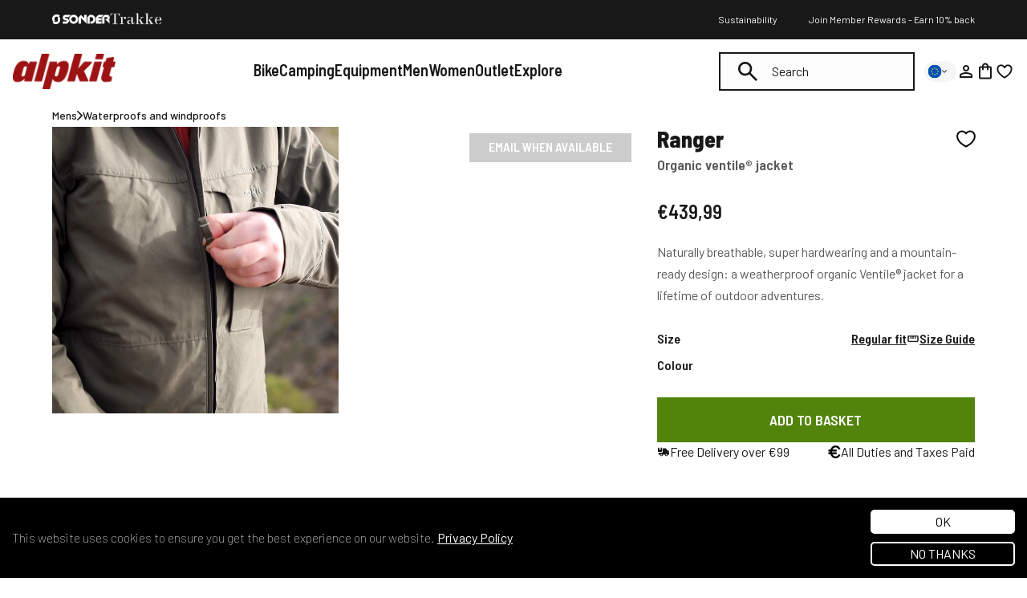

--- FILE ---
content_type: text/javascript; charset=utf-8
request_url: https://eu.alpkit.com/products/ranger-mens-organic-ventile-jacket.js
body_size: 3004
content:
{"id":6739126321283,"title":"Ranger [Mens]","handle":"ranger-mens-organic-ventile-jacket","description":"\u003cp\u003eAfter enduring ferocious snow and rain for 2 days, Edmund Hilary reached the highest point on our planet and became the first person to summit Everest. He was wearing a Ventile® jacket.\u003c\/p\u003e\n\u003cp\u003eThe world has changed in the last 70 years. But the protection of natural \u003cspan data-mce-fragment=\"1\"\u003eVentile® has endured.\u003c\/span\u003e\u003c\/p\u003e\n\u003cp\u003e\u003cspan data-mce-fragment=\"1\"\u003eThe wonder of Ventile®\u003c\/span\u003eis in the fibres and the weave.\u003c\/p\u003e\n\u003cp\u003eThe highest quality organic cotton is woven into an incredibly tight 'Oxford Weave'. A weave so tight wind can't get through. And with such a high surface tension that rain droplets bead naturally on the surface.\u003c\/p\u003e\n\u003cp\u003eRanger is a natural fibre, full-featured alternative to the modern mountain shell.\u003cbr\u003e\u003c\/p\u003e\n\u003cp\u003eIt is weatherproof, breathable, and extremely hard-wearing. Rangers high-tech Ventile® fabric is made in Switzerland using the highest quality (GOTS-certified) organic cotton and treated with a PFC-free DWR. It combines traditional technology with modern design.\u003c\/p\u003e\n\u003cp\u003eDesigned for a lifetime of outdoor adventures, the Ranger is the perfect jacket for mountain days.\u003c\/p\u003e","published_at":"2022-04-22T13:26:25+01:00","created_at":"2022-03-02T11:23:53+00:00","vendor":"Archived","type":"[Clothing] Outerlayer","tags":["Archived","Category_Clothing","Clearance","Decathlon","Outlet Clothing Type_Waterproofs and windproofs","Status_Archived"],"price":43999,"price_min":43999,"price_max":43999,"available":false,"price_varies":false,"compare_at_price":0,"compare_at_price_min":0,"compare_at_price_max":0,"compare_at_price_varies":false,"variants":[{"id":39673619808387,"title":"Small \/ Kelp","option1":"Small","option2":"Kelp","option3":null,"sku":"TCAKRANGERM-SML-KLP21","requires_shipping":true,"taxable":true,"featured_image":{"id":39678002102403,"product_id":6739126321283,"position":1,"created_at":"2023-11-08T11:47:43+00:00","updated_at":"2024-07-03T19:27:20+01:00","alt":" - closed","width":4000,"height":4000,"src":"https:\/\/cdn.shopify.com\/s\/files\/1\/0364\/4945\/2163\/products\/mens-ranger-green-e.jpg?v=1720031240","variant_ids":[39673619677315,39673619742851,39673619808387,39673619873923,39673619939459]},"available":false,"name":"Ranger [Mens] - Small \/ Kelp","public_title":"Small \/ Kelp","options":["Small","Kelp"],"price":43999,"weight":600,"compare_at_price":0,"inventory_management":"shopify","barcode":"5057012131494","featured_media":{"alt":" - closed","id":32313958858883,"position":1,"preview_image":{"aspect_ratio":1.0,"height":4000,"width":4000,"src":"https:\/\/cdn.shopify.com\/s\/files\/1\/0364\/4945\/2163\/products\/mens-ranger-green-e.jpg?v=1720031240"}},"quantity_rule":{"min":1,"max":null,"increment":1},"quantity_price_breaks":[],"requires_selling_plan":false,"selling_plan_allocations":[]},{"id":39673619841155,"title":"Small \/ Outerspace","option1":"Small","option2":"Outerspace","option3":null,"sku":"TCAKRANGERM-SML-OUT21","requires_shipping":true,"taxable":true,"featured_image":{"id":39678002135171,"product_id":6739126321283,"position":5,"created_at":"2023-11-08T11:47:43+00:00","updated_at":"2024-07-03T19:27:20+01:00","alt":" - closed","width":4000,"height":4000,"src":"https:\/\/cdn.shopify.com\/s\/files\/1\/0364\/4945\/2163\/products\/mens-ranger-blue-e.jpg?v=1720031240","variant_ids":[39673619710083,39673619775619,39673619841155,39673619906691,39673619972227]},"available":false,"name":"Ranger [Mens] - Small \/ Outerspace","public_title":"Small \/ Outerspace","options":["Small","Outerspace"],"price":43999,"weight":600,"compare_at_price":0,"inventory_management":"shopify","barcode":"5057012131500","featured_media":{"alt":" - closed","id":32313958891651,"position":6,"preview_image":{"aspect_ratio":1.0,"height":4000,"width":4000,"src":"https:\/\/cdn.shopify.com\/s\/files\/1\/0364\/4945\/2163\/products\/mens-ranger-blue-e.jpg?v=1720031240"}},"quantity_rule":{"min":1,"max":null,"increment":1},"quantity_price_breaks":[],"requires_selling_plan":false,"selling_plan_allocations":[]},{"id":39673619742851,"title":"Medium \/ Kelp","option1":"Medium","option2":"Kelp","option3":null,"sku":"TCAKRANGERM-MED-KLP21","requires_shipping":true,"taxable":true,"featured_image":{"id":39678002102403,"product_id":6739126321283,"position":1,"created_at":"2023-11-08T11:47:43+00:00","updated_at":"2024-07-03T19:27:20+01:00","alt":" - closed","width":4000,"height":4000,"src":"https:\/\/cdn.shopify.com\/s\/files\/1\/0364\/4945\/2163\/products\/mens-ranger-green-e.jpg?v=1720031240","variant_ids":[39673619677315,39673619742851,39673619808387,39673619873923,39673619939459]},"available":false,"name":"Ranger [Mens] - Medium \/ Kelp","public_title":"Medium \/ Kelp","options":["Medium","Kelp"],"price":43999,"weight":600,"compare_at_price":0,"inventory_management":"shopify","barcode":"5057012131470","featured_media":{"alt":" - closed","id":32313958858883,"position":1,"preview_image":{"aspect_ratio":1.0,"height":4000,"width":4000,"src":"https:\/\/cdn.shopify.com\/s\/files\/1\/0364\/4945\/2163\/products\/mens-ranger-green-e.jpg?v=1720031240"}},"quantity_rule":{"min":1,"max":null,"increment":1},"quantity_price_breaks":[],"requires_selling_plan":false,"selling_plan_allocations":[]},{"id":39673619775619,"title":"Medium \/ Outerspace","option1":"Medium","option2":"Outerspace","option3":null,"sku":"TCAKRANGERM-MED-OUT21","requires_shipping":true,"taxable":true,"featured_image":{"id":39678002135171,"product_id":6739126321283,"position":5,"created_at":"2023-11-08T11:47:43+00:00","updated_at":"2024-07-03T19:27:20+01:00","alt":" - closed","width":4000,"height":4000,"src":"https:\/\/cdn.shopify.com\/s\/files\/1\/0364\/4945\/2163\/products\/mens-ranger-blue-e.jpg?v=1720031240","variant_ids":[39673619710083,39673619775619,39673619841155,39673619906691,39673619972227]},"available":false,"name":"Ranger [Mens] - Medium \/ Outerspace","public_title":"Medium \/ Outerspace","options":["Medium","Outerspace"],"price":43999,"weight":600,"compare_at_price":0,"inventory_management":"shopify","barcode":"5057012131487","featured_media":{"alt":" - closed","id":32313958891651,"position":6,"preview_image":{"aspect_ratio":1.0,"height":4000,"width":4000,"src":"https:\/\/cdn.shopify.com\/s\/files\/1\/0364\/4945\/2163\/products\/mens-ranger-blue-e.jpg?v=1720031240"}},"quantity_rule":{"min":1,"max":null,"increment":1},"quantity_price_breaks":[],"requires_selling_plan":false,"selling_plan_allocations":[]},{"id":39673619677315,"title":"Large \/ Kelp","option1":"Large","option2":"Kelp","option3":null,"sku":"TCAKRANGERM-LRG-KLP21","requires_shipping":true,"taxable":true,"featured_image":{"id":39678002102403,"product_id":6739126321283,"position":1,"created_at":"2023-11-08T11:47:43+00:00","updated_at":"2024-07-03T19:27:20+01:00","alt":" - closed","width":4000,"height":4000,"src":"https:\/\/cdn.shopify.com\/s\/files\/1\/0364\/4945\/2163\/products\/mens-ranger-green-e.jpg?v=1720031240","variant_ids":[39673619677315,39673619742851,39673619808387,39673619873923,39673619939459]},"available":false,"name":"Ranger [Mens] - Large \/ Kelp","public_title":"Large \/ Kelp","options":["Large","Kelp"],"price":43999,"weight":600,"compare_at_price":0,"inventory_management":"shopify","barcode":"5057012131456","featured_media":{"alt":" - closed","id":32313958858883,"position":1,"preview_image":{"aspect_ratio":1.0,"height":4000,"width":4000,"src":"https:\/\/cdn.shopify.com\/s\/files\/1\/0364\/4945\/2163\/products\/mens-ranger-green-e.jpg?v=1720031240"}},"quantity_rule":{"min":1,"max":null,"increment":1},"quantity_price_breaks":[],"requires_selling_plan":false,"selling_plan_allocations":[]},{"id":39673619710083,"title":"Large \/ Outerspace","option1":"Large","option2":"Outerspace","option3":null,"sku":"TCAKRANGERM-LRG-OUT21","requires_shipping":true,"taxable":true,"featured_image":{"id":39678002135171,"product_id":6739126321283,"position":5,"created_at":"2023-11-08T11:47:43+00:00","updated_at":"2024-07-03T19:27:20+01:00","alt":" - closed","width":4000,"height":4000,"src":"https:\/\/cdn.shopify.com\/s\/files\/1\/0364\/4945\/2163\/products\/mens-ranger-blue-e.jpg?v=1720031240","variant_ids":[39673619710083,39673619775619,39673619841155,39673619906691,39673619972227]},"available":false,"name":"Ranger [Mens] - Large \/ Outerspace","public_title":"Large \/ Outerspace","options":["Large","Outerspace"],"price":43999,"weight":600,"compare_at_price":0,"inventory_management":"shopify","barcode":"5057012131463","featured_media":{"alt":" - closed","id":32313958891651,"position":6,"preview_image":{"aspect_ratio":1.0,"height":4000,"width":4000,"src":"https:\/\/cdn.shopify.com\/s\/files\/1\/0364\/4945\/2163\/products\/mens-ranger-blue-e.jpg?v=1720031240"}},"quantity_rule":{"min":1,"max":null,"increment":1},"quantity_price_breaks":[],"requires_selling_plan":false,"selling_plan_allocations":[]},{"id":39673619873923,"title":"X-Large \/ Kelp","option1":"X-Large","option2":"Kelp","option3":null,"sku":"TCAKRANGERM-XLG-KLP21","requires_shipping":true,"taxable":true,"featured_image":{"id":39678002102403,"product_id":6739126321283,"position":1,"created_at":"2023-11-08T11:47:43+00:00","updated_at":"2024-07-03T19:27:20+01:00","alt":" - closed","width":4000,"height":4000,"src":"https:\/\/cdn.shopify.com\/s\/files\/1\/0364\/4945\/2163\/products\/mens-ranger-green-e.jpg?v=1720031240","variant_ids":[39673619677315,39673619742851,39673619808387,39673619873923,39673619939459]},"available":false,"name":"Ranger [Mens] - X-Large \/ Kelp","public_title":"X-Large \/ Kelp","options":["X-Large","Kelp"],"price":43999,"weight":600,"compare_at_price":0,"inventory_management":"shopify","barcode":"5057012131517","featured_media":{"alt":" - closed","id":32313958858883,"position":1,"preview_image":{"aspect_ratio":1.0,"height":4000,"width":4000,"src":"https:\/\/cdn.shopify.com\/s\/files\/1\/0364\/4945\/2163\/products\/mens-ranger-green-e.jpg?v=1720031240"}},"quantity_rule":{"min":1,"max":null,"increment":1},"quantity_price_breaks":[],"requires_selling_plan":false,"selling_plan_allocations":[]},{"id":39673619906691,"title":"X-Large \/ Outerspace","option1":"X-Large","option2":"Outerspace","option3":null,"sku":"TCAKRANGERM-XLG-OUT21","requires_shipping":true,"taxable":true,"featured_image":{"id":39678002135171,"product_id":6739126321283,"position":5,"created_at":"2023-11-08T11:47:43+00:00","updated_at":"2024-07-03T19:27:20+01:00","alt":" - closed","width":4000,"height":4000,"src":"https:\/\/cdn.shopify.com\/s\/files\/1\/0364\/4945\/2163\/products\/mens-ranger-blue-e.jpg?v=1720031240","variant_ids":[39673619710083,39673619775619,39673619841155,39673619906691,39673619972227]},"available":false,"name":"Ranger [Mens] - X-Large \/ Outerspace","public_title":"X-Large \/ Outerspace","options":["X-Large","Outerspace"],"price":43999,"weight":600,"compare_at_price":0,"inventory_management":"shopify","barcode":"5057012131524","featured_media":{"alt":" - closed","id":32313958891651,"position":6,"preview_image":{"aspect_ratio":1.0,"height":4000,"width":4000,"src":"https:\/\/cdn.shopify.com\/s\/files\/1\/0364\/4945\/2163\/products\/mens-ranger-blue-e.jpg?v=1720031240"}},"quantity_rule":{"min":1,"max":null,"increment":1},"quantity_price_breaks":[],"requires_selling_plan":false,"selling_plan_allocations":[]},{"id":39673619939459,"title":"XX-Large \/ Kelp","option1":"XX-Large","option2":"Kelp","option3":null,"sku":"TCAKRANGERM-XXL-KLP21","requires_shipping":true,"taxable":true,"featured_image":{"id":39678002102403,"product_id":6739126321283,"position":1,"created_at":"2023-11-08T11:47:43+00:00","updated_at":"2024-07-03T19:27:20+01:00","alt":" - closed","width":4000,"height":4000,"src":"https:\/\/cdn.shopify.com\/s\/files\/1\/0364\/4945\/2163\/products\/mens-ranger-green-e.jpg?v=1720031240","variant_ids":[39673619677315,39673619742851,39673619808387,39673619873923,39673619939459]},"available":false,"name":"Ranger [Mens] - XX-Large \/ Kelp","public_title":"XX-Large \/ Kelp","options":["XX-Large","Kelp"],"price":43999,"weight":600,"compare_at_price":0,"inventory_management":"shopify","barcode":"5057012131531","featured_media":{"alt":" - closed","id":32313958858883,"position":1,"preview_image":{"aspect_ratio":1.0,"height":4000,"width":4000,"src":"https:\/\/cdn.shopify.com\/s\/files\/1\/0364\/4945\/2163\/products\/mens-ranger-green-e.jpg?v=1720031240"}},"quantity_rule":{"min":1,"max":null,"increment":1},"quantity_price_breaks":[],"requires_selling_plan":false,"selling_plan_allocations":[]},{"id":39673619972227,"title":"XX-Large \/ Outerspace","option1":"XX-Large","option2":"Outerspace","option3":null,"sku":"TCAKRANGERM-XXL-OUT21","requires_shipping":true,"taxable":true,"featured_image":{"id":39678002135171,"product_id":6739126321283,"position":5,"created_at":"2023-11-08T11:47:43+00:00","updated_at":"2024-07-03T19:27:20+01:00","alt":" - closed","width":4000,"height":4000,"src":"https:\/\/cdn.shopify.com\/s\/files\/1\/0364\/4945\/2163\/products\/mens-ranger-blue-e.jpg?v=1720031240","variant_ids":[39673619710083,39673619775619,39673619841155,39673619906691,39673619972227]},"available":false,"name":"Ranger [Mens] - XX-Large \/ Outerspace","public_title":"XX-Large \/ Outerspace","options":["XX-Large","Outerspace"],"price":43999,"weight":600,"compare_at_price":0,"inventory_management":"shopify","barcode":"5057012131548","featured_media":{"alt":" - closed","id":32313958891651,"position":6,"preview_image":{"aspect_ratio":1.0,"height":4000,"width":4000,"src":"https:\/\/cdn.shopify.com\/s\/files\/1\/0364\/4945\/2163\/products\/mens-ranger-blue-e.jpg?v=1720031240"}},"quantity_rule":{"min":1,"max":null,"increment":1},"quantity_price_breaks":[],"requires_selling_plan":false,"selling_plan_allocations":[]}],"images":["\/\/cdn.shopify.com\/s\/files\/1\/0364\/4945\/2163\/products\/mens-ranger-green-e.jpg?v=1720031240","\/\/cdn.shopify.com\/s\/files\/1\/0364\/4945\/2163\/products\/RANGER_MENS_KELP_TENERIFE_007963__4000px.jpg?v=1720031240","\/\/cdn.shopify.com\/s\/files\/1\/0364\/4945\/2163\/products\/mens-ranger-2-kelp_024371fc-2def-49dd-9279-22fd3f85f0ef.jpg?v=1720031240","\/\/cdn.shopify.com\/s\/files\/1\/0364\/4945\/2163\/products\/mens-ranger-3-outer-space_7c7eab36-bf81-416a-acad-003ea0961526.jpg?v=1720031240","\/\/cdn.shopify.com\/s\/files\/1\/0364\/4945\/2163\/products\/mens-ranger-blue-e.jpg?v=1720031240","\/\/cdn.shopify.com\/s\/files\/1\/0364\/4945\/2163\/products\/ranger-mens-1_8edcdab7-cede-436a-b933-98ab57b9bbaf.jpg?v=1720031240","\/\/cdn.shopify.com\/s\/files\/1\/0364\/4945\/2163\/products\/ranger-mens-4_1fdabf7e-9de6-49ff-bb4b-174cc46903e0.jpg?v=1720031240","\/\/cdn.shopify.com\/s\/files\/1\/0364\/4945\/2163\/products\/ranger-mens-5_8d4b85bb-4b11-409d-a5e2-f5593732a6ba.jpg?v=1720031240","\/\/cdn.shopify.com\/s\/files\/1\/0364\/4945\/2163\/products\/ranger-mens-9.jpg?v=1720031240","\/\/cdn.shopify.com\/s\/files\/1\/0364\/4945\/2163\/products\/ranger-mens-10.jpg?v=1720031240","\/\/cdn.shopify.com\/s\/files\/1\/0364\/4945\/2163\/products\/ranger-mens-6_93927aeb-2e37-496f-b90d-6699dca0cf82.jpg?v=1720031240","\/\/cdn.shopify.com\/s\/files\/1\/0364\/4945\/2163\/products\/ranger-mens-2_36c4ba90-79d1-4f07-be88-37315c8c9031.jpg?v=1720031240","\/\/cdn.shopify.com\/s\/files\/1\/0364\/4945\/2163\/products\/ranger-mens-3_01c777f1-321b-4656-9844-2d534203000d.jpg?v=1720031240","\/\/cdn.shopify.com\/s\/files\/1\/0364\/4945\/2163\/products\/ranger-mens-7.jpg?v=1720031240","\/\/cdn.shopify.com\/s\/files\/1\/0364\/4945\/2163\/products\/ranger-mens-8_6ee50898-24cf-42aa-97c9-15743b5391a4.jpg?v=1720031240","\/\/cdn.shopify.com\/s\/files\/1\/0364\/4945\/2163\/products\/ranger-mens-11.jpg?v=1720031240","\/\/cdn.shopify.com\/s\/files\/1\/0364\/4945\/2163\/products\/ranger-mens-12.jpg?v=1720031240","\/\/cdn.shopify.com\/s\/files\/1\/0364\/4945\/2163\/products\/ranger-mens-13_c396e112-91e5-4ce0-a1d1-899d62c18636.jpg?v=1720031240","\/\/cdn.shopify.com\/s\/files\/1\/0364\/4945\/2163\/products\/ranger-glyderau-28_adf54638-6a8b-45fd-be95-95340a11024c.jpg?v=1720031240","\/\/cdn.shopify.com\/s\/files\/1\/0364\/4945\/2163\/products\/ranger-glyderau-32_a37d221c-29f8-4ad6-afbe-2cf0154b3507.jpg?v=1720031240","\/\/cdn.shopify.com\/s\/files\/1\/0364\/4945\/2163\/products\/ranger-glyderau-41_538ae9fc-4322-4529-b9f6-db1264d30748.jpg?v=1723930091","\/\/cdn.shopify.com\/s\/files\/1\/0364\/4945\/2163\/products\/ranger-glyderau-57_b53cc112-ac79-4584-a719-d8e3ff3d570c.jpg?v=1723930089","\/\/cdn.shopify.com\/s\/files\/1\/0364\/4945\/2163\/products\/ranger-glyderau-62_cf9df938-b569-4e20-8528-c7042b83aee5.jpg?v=1720031240","\/\/cdn.shopify.com\/s\/files\/1\/0364\/4945\/2163\/products\/ranger-glyderau-68_b1fb212f-573c-4e08-b1fe-ae4bad469f4a.jpg?v=1720031240","\/\/cdn.shopify.com\/s\/files\/1\/0364\/4945\/2163\/products\/ranger-outerspace_46fb7bd9-11e6-476c-ae7d-d42fb23ad681.jpg?v=1720031240","\/\/cdn.shopify.com\/s\/files\/1\/0364\/4945\/2163\/products\/ranger-kelp_454ae0d6-dce2-4775-89b5-685830463fc6.jpg?v=1720031240","\/\/cdn.shopify.com\/s\/files\/1\/0364\/4945\/2163\/products\/RANGER_MENS_KELP_TENERIFE_008174__4000px.jpg?v=1720031240"],"featured_image":"\/\/cdn.shopify.com\/s\/files\/1\/0364\/4945\/2163\/products\/mens-ranger-green-e.jpg?v=1720031240","options":[{"name":"size","position":1,"values":["Small","Medium","Large","X-Large","XX-Large"]},{"name":"colour","position":2,"values":["Kelp","Outerspace"]}],"url":"\/products\/ranger-mens-organic-ventile-jacket","media":[{"alt":" - closed","id":32313958858883,"position":1,"preview_image":{"aspect_ratio":1.0,"height":4000,"width":4000,"src":"https:\/\/cdn.shopify.com\/s\/files\/1\/0364\/4945\/2163\/products\/mens-ranger-green-e.jpg?v=1720031240"},"aspect_ratio":1.0,"height":4000,"media_type":"image","src":"https:\/\/cdn.shopify.com\/s\/files\/1\/0364\/4945\/2163\/products\/mens-ranger-green-e.jpg?v=1720031240","width":4000},{"alt":null,"id":32581680234627,"position":2,"preview_image":{"aspect_ratio":1.0,"height":1080,"width":1080,"src":"https:\/\/cdn.shopify.com\/s\/files\/1\/0364\/4945\/2163\/files\/preview_images\/993e60635cf24a9b8db9a274b2378556.thumbnail.0000000000.jpg?v=1706213623"},"aspect_ratio":1.0,"duration":14870,"media_type":"video","sources":[{"format":"mp4","height":480,"mime_type":"video\/mp4","url":"https:\/\/cdn.shopify.com\/videos\/c\/vp\/993e60635cf24a9b8db9a274b2378556\/993e60635cf24a9b8db9a274b2378556.SD-480p-1.5Mbps-23652452.mp4","width":480},{"format":"mp4","height":1080,"mime_type":"video\/mp4","url":"https:\/\/cdn.shopify.com\/videos\/c\/vp\/993e60635cf24a9b8db9a274b2378556\/993e60635cf24a9b8db9a274b2378556.HD-1080p-7.2Mbps-23652452.mp4","width":1080},{"format":"mp4","height":720,"mime_type":"video\/mp4","url":"https:\/\/cdn.shopify.com\/videos\/c\/vp\/993e60635cf24a9b8db9a274b2378556\/993e60635cf24a9b8db9a274b2378556.HD-720p-4.5Mbps-23652452.mp4","width":720},{"format":"m3u8","height":1080,"mime_type":"application\/x-mpegURL","url":"https:\/\/cdn.shopify.com\/videos\/c\/vp\/993e60635cf24a9b8db9a274b2378556\/993e60635cf24a9b8db9a274b2378556.m3u8","width":1080}]},{"alt":null,"id":32313958793347,"position":3,"preview_image":{"aspect_ratio":1.0,"height":4000,"width":4000,"src":"https:\/\/cdn.shopify.com\/s\/files\/1\/0364\/4945\/2163\/products\/RANGER_MENS_KELP_TENERIFE_007963__4000px.jpg?v=1720031240"},"aspect_ratio":1.0,"height":4000,"media_type":"image","src":"https:\/\/cdn.shopify.com\/s\/files\/1\/0364\/4945\/2163\/products\/RANGER_MENS_KELP_TENERIFE_007963__4000px.jpg?v=1720031240","width":4000},{"alt":"alpkit Ranger mens organic cotton ventile jacket in kelp green","id":32313958760579,"position":4,"preview_image":{"aspect_ratio":1.0,"height":4000,"width":4000,"src":"https:\/\/cdn.shopify.com\/s\/files\/1\/0364\/4945\/2163\/products\/mens-ranger-2-kelp_024371fc-2def-49dd-9279-22fd3f85f0ef.jpg?v=1720031240"},"aspect_ratio":1.0,"height":4000,"media_type":"image","src":"https:\/\/cdn.shopify.com\/s\/files\/1\/0364\/4945\/2163\/products\/mens-ranger-2-kelp_024371fc-2def-49dd-9279-22fd3f85f0ef.jpg?v=1720031240","width":4000},{"alt":"alpkit Ranger mens organic cotton ventile jacket in outer space blue","id":32313958826115,"position":5,"preview_image":{"aspect_ratio":1.0,"height":4000,"width":4000,"src":"https:\/\/cdn.shopify.com\/s\/files\/1\/0364\/4945\/2163\/products\/mens-ranger-3-outer-space_7c7eab36-bf81-416a-acad-003ea0961526.jpg?v=1720031240"},"aspect_ratio":1.0,"height":4000,"media_type":"image","src":"https:\/\/cdn.shopify.com\/s\/files\/1\/0364\/4945\/2163\/products\/mens-ranger-3-outer-space_7c7eab36-bf81-416a-acad-003ea0961526.jpg?v=1720031240","width":4000},{"alt":" - closed","id":32313958891651,"position":6,"preview_image":{"aspect_ratio":1.0,"height":4000,"width":4000,"src":"https:\/\/cdn.shopify.com\/s\/files\/1\/0364\/4945\/2163\/products\/mens-ranger-blue-e.jpg?v=1720031240"},"aspect_ratio":1.0,"height":4000,"media_type":"image","src":"https:\/\/cdn.shopify.com\/s\/files\/1\/0364\/4945\/2163\/products\/mens-ranger-blue-e.jpg?v=1720031240","width":4000},{"alt":"alpkit Ranger mens organic cotton ventile jacket in kelp green front","id":32313958924419,"position":7,"preview_image":{"aspect_ratio":1.0,"height":4000,"width":4000,"src":"https:\/\/cdn.shopify.com\/s\/files\/1\/0364\/4945\/2163\/products\/ranger-mens-1_8edcdab7-cede-436a-b933-98ab57b9bbaf.jpg?v=1720031240"},"aspect_ratio":1.0,"height":4000,"media_type":"image","src":"https:\/\/cdn.shopify.com\/s\/files\/1\/0364\/4945\/2163\/products\/ranger-mens-1_8edcdab7-cede-436a-b933-98ab57b9bbaf.jpg?v=1720031240","width":4000},{"alt":"alpkit Ranger mens organic cotton ventile jacket in kelp green chest pocket","id":32313958957187,"position":8,"preview_image":{"aspect_ratio":1.0,"height":4000,"width":4000,"src":"https:\/\/cdn.shopify.com\/s\/files\/1\/0364\/4945\/2163\/products\/ranger-mens-4_1fdabf7e-9de6-49ff-bb4b-174cc46903e0.jpg?v=1720031240"},"aspect_ratio":1.0,"height":4000,"media_type":"image","src":"https:\/\/cdn.shopify.com\/s\/files\/1\/0364\/4945\/2163\/products\/ranger-mens-4_1fdabf7e-9de6-49ff-bb4b-174cc46903e0.jpg?v=1720031240","width":4000},{"alt":"alpkit Ranger mens organic cotton ventile jacket in kelp green cuff","id":32313958989955,"position":9,"preview_image":{"aspect_ratio":1.0,"height":4000,"width":4000,"src":"https:\/\/cdn.shopify.com\/s\/files\/1\/0364\/4945\/2163\/products\/ranger-mens-5_8d4b85bb-4b11-409d-a5e2-f5593732a6ba.jpg?v=1720031240"},"aspect_ratio":1.0,"height":4000,"media_type":"image","src":"https:\/\/cdn.shopify.com\/s\/files\/1\/0364\/4945\/2163\/products\/ranger-mens-5_8d4b85bb-4b11-409d-a5e2-f5593732a6ba.jpg?v=1720031240","width":4000},{"alt":"alpkit Ranger mens organic cotton ventile jacket in kelp green hood back","id":32313959022723,"position":10,"preview_image":{"aspect_ratio":1.0,"height":4000,"width":4000,"src":"https:\/\/cdn.shopify.com\/s\/files\/1\/0364\/4945\/2163\/products\/ranger-mens-9.jpg?v=1720031240"},"aspect_ratio":1.0,"height":4000,"media_type":"image","src":"https:\/\/cdn.shopify.com\/s\/files\/1\/0364\/4945\/2163\/products\/ranger-mens-9.jpg?v=1720031240","width":4000},{"alt":null,"id":32313959055491,"position":11,"preview_image":{"aspect_ratio":1.0,"height":4000,"width":4000,"src":"https:\/\/cdn.shopify.com\/s\/files\/1\/0364\/4945\/2163\/products\/ranger-mens-10.jpg?v=1720031240"},"aspect_ratio":1.0,"height":4000,"media_type":"image","src":"https:\/\/cdn.shopify.com\/s\/files\/1\/0364\/4945\/2163\/products\/ranger-mens-10.jpg?v=1720031240","width":4000},{"alt":"alpkit Ranger mens organic cotton ventile jacket in kelp green zip","id":32313959088259,"position":12,"preview_image":{"aspect_ratio":1.0,"height":4000,"width":4000,"src":"https:\/\/cdn.shopify.com\/s\/files\/1\/0364\/4945\/2163\/products\/ranger-mens-6_93927aeb-2e37-496f-b90d-6699dca0cf82.jpg?v=1720031240"},"aspect_ratio":1.0,"height":4000,"media_type":"image","src":"https:\/\/cdn.shopify.com\/s\/files\/1\/0364\/4945\/2163\/products\/ranger-mens-6_93927aeb-2e37-496f-b90d-6699dca0cf82.jpg?v=1720031240","width":4000},{"alt":"alpkit Ranger mens organic cotton ventile jacket in kelp green back","id":32313959121027,"position":13,"preview_image":{"aspect_ratio":1.0,"height":4000,"width":4000,"src":"https:\/\/cdn.shopify.com\/s\/files\/1\/0364\/4945\/2163\/products\/ranger-mens-2_36c4ba90-79d1-4f07-be88-37315c8c9031.jpg?v=1720031240"},"aspect_ratio":1.0,"height":4000,"media_type":"image","src":"https:\/\/cdn.shopify.com\/s\/files\/1\/0364\/4945\/2163\/products\/ranger-mens-2_36c4ba90-79d1-4f07-be88-37315c8c9031.jpg?v=1720031240","width":4000},{"alt":"alpkit Ranger mens organic cotton ventile jacket in kelp green pockets - closed","id":32313959153795,"position":14,"preview_image":{"aspect_ratio":1.0,"height":4000,"width":4000,"src":"https:\/\/cdn.shopify.com\/s\/files\/1\/0364\/4945\/2163\/products\/ranger-mens-3_01c777f1-321b-4656-9844-2d534203000d.jpg?v=1720031240"},"aspect_ratio":1.0,"height":4000,"media_type":"image","src":"https:\/\/cdn.shopify.com\/s\/files\/1\/0364\/4945\/2163\/products\/ranger-mens-3_01c777f1-321b-4656-9844-2d534203000d.jpg?v=1720031240","width":4000},{"alt":"alpkit Ranger mens organic cotton ventile jacket in kelp green hem - closed","id":32313959186563,"position":15,"preview_image":{"aspect_ratio":1.0,"height":4000,"width":4000,"src":"https:\/\/cdn.shopify.com\/s\/files\/1\/0364\/4945\/2163\/products\/ranger-mens-7.jpg?v=1720031240"},"aspect_ratio":1.0,"height":4000,"media_type":"image","src":"https:\/\/cdn.shopify.com\/s\/files\/1\/0364\/4945\/2163\/products\/ranger-mens-7.jpg?v=1720031240","width":4000},{"alt":"alpkit Ranger mens organic cotton ventile jacket in kelp green hood front - closed","id":32313959219331,"position":16,"preview_image":{"aspect_ratio":1.0,"height":4000,"width":4000,"src":"https:\/\/cdn.shopify.com\/s\/files\/1\/0364\/4945\/2163\/products\/ranger-mens-8_6ee50898-24cf-42aa-97c9-15743b5391a4.jpg?v=1720031240"},"aspect_ratio":1.0,"height":4000,"media_type":"image","src":"https:\/\/cdn.shopify.com\/s\/files\/1\/0364\/4945\/2163\/products\/ranger-mens-8_6ee50898-24cf-42aa-97c9-15743b5391a4.jpg?v=1720031240","width":4000},{"alt":"- closed","id":32313959252099,"position":17,"preview_image":{"aspect_ratio":1.0,"height":4000,"width":4000,"src":"https:\/\/cdn.shopify.com\/s\/files\/1\/0364\/4945\/2163\/products\/ranger-mens-11.jpg?v=1720031240"},"aspect_ratio":1.0,"height":4000,"media_type":"image","src":"https:\/\/cdn.shopify.com\/s\/files\/1\/0364\/4945\/2163\/products\/ranger-mens-11.jpg?v=1720031240","width":4000},{"alt":"- closed","id":32313959284867,"position":18,"preview_image":{"aspect_ratio":1.0,"height":4000,"width":4000,"src":"https:\/\/cdn.shopify.com\/s\/files\/1\/0364\/4945\/2163\/products\/ranger-mens-12.jpg?v=1720031240"},"aspect_ratio":1.0,"height":4000,"media_type":"image","src":"https:\/\/cdn.shopify.com\/s\/files\/1\/0364\/4945\/2163\/products\/ranger-mens-12.jpg?v=1720031240","width":4000},{"alt":" - closed","id":32313959317635,"position":19,"preview_image":{"aspect_ratio":1.0,"height":4000,"width":4000,"src":"https:\/\/cdn.shopify.com\/s\/files\/1\/0364\/4945\/2163\/products\/ranger-mens-13_c396e112-91e5-4ce0-a1d1-899d62c18636.jpg?v=1720031240"},"aspect_ratio":1.0,"height":4000,"media_type":"image","src":"https:\/\/cdn.shopify.com\/s\/files\/1\/0364\/4945\/2163\/products\/ranger-mens-13_c396e112-91e5-4ce0-a1d1-899d62c18636.jpg?v=1720031240","width":4000},{"alt":"alpkit Ranger mens organic cotton ventile jacket in green - action - closed","id":32313959350403,"position":20,"preview_image":{"aspect_ratio":1.5,"height":2667,"width":4000,"src":"https:\/\/cdn.shopify.com\/s\/files\/1\/0364\/4945\/2163\/products\/ranger-glyderau-28_adf54638-6a8b-45fd-be95-95340a11024c.jpg?v=1720031240"},"aspect_ratio":1.5,"height":2667,"media_type":"image","src":"https:\/\/cdn.shopify.com\/s\/files\/1\/0364\/4945\/2163\/products\/ranger-glyderau-28_adf54638-6a8b-45fd-be95-95340a11024c.jpg?v=1720031240","width":4000},{"alt":"alpkit Ranger mens organic cotton ventile jacket in green - action - closed","id":32313959383171,"position":21,"preview_image":{"aspect_ratio":1.5,"height":2666,"width":4000,"src":"https:\/\/cdn.shopify.com\/s\/files\/1\/0364\/4945\/2163\/products\/ranger-glyderau-32_a37d221c-29f8-4ad6-afbe-2cf0154b3507.jpg?v=1720031240"},"aspect_ratio":1.5,"height":2666,"media_type":"image","src":"https:\/\/cdn.shopify.com\/s\/files\/1\/0364\/4945\/2163\/products\/ranger-glyderau-32_a37d221c-29f8-4ad6-afbe-2cf0154b3507.jpg?v=1720031240","width":4000},{"alt":"alpkit Ranger mens organic cotton ventile jacket in green - action","id":32313959415939,"position":22,"preview_image":{"aspect_ratio":1.511,"height":1495,"width":2259,"src":"https:\/\/cdn.shopify.com\/s\/files\/1\/0364\/4945\/2163\/products\/ranger-glyderau-41_538ae9fc-4322-4529-b9f6-db1264d30748.jpg?v=1723930091"},"aspect_ratio":1.511,"height":1495,"media_type":"image","src":"https:\/\/cdn.shopify.com\/s\/files\/1\/0364\/4945\/2163\/products\/ranger-glyderau-41_538ae9fc-4322-4529-b9f6-db1264d30748.jpg?v=1723930091","width":2259},{"alt":"alpkit Ranger mens organic cotton ventile jacket in green - action","id":32313959448707,"position":23,"preview_image":{"aspect_ratio":1.511,"height":1834,"width":2772,"src":"https:\/\/cdn.shopify.com\/s\/files\/1\/0364\/4945\/2163\/products\/ranger-glyderau-57_b53cc112-ac79-4584-a719-d8e3ff3d570c.jpg?v=1723930089"},"aspect_ratio":1.511,"height":1834,"media_type":"image","src":"https:\/\/cdn.shopify.com\/s\/files\/1\/0364\/4945\/2163\/products\/ranger-glyderau-57_b53cc112-ac79-4584-a719-d8e3ff3d570c.jpg?v=1723930089","width":2772},{"alt":"alpkit Ranger mens organic cotton ventile jacket in green - action - closed","id":32313959481475,"position":24,"preview_image":{"aspect_ratio":1.5,"height":2666,"width":4000,"src":"https:\/\/cdn.shopify.com\/s\/files\/1\/0364\/4945\/2163\/products\/ranger-glyderau-62_cf9df938-b569-4e20-8528-c7042b83aee5.jpg?v=1720031240"},"aspect_ratio":1.5,"height":2666,"media_type":"image","src":"https:\/\/cdn.shopify.com\/s\/files\/1\/0364\/4945\/2163\/products\/ranger-glyderau-62_cf9df938-b569-4e20-8528-c7042b83aee5.jpg?v=1720031240","width":4000},{"alt":"alpkit Ranger mens organic cotton ventile jacket in green - action - closed","id":32313959514243,"position":25,"preview_image":{"aspect_ratio":1.5,"height":2667,"width":4000,"src":"https:\/\/cdn.shopify.com\/s\/files\/1\/0364\/4945\/2163\/products\/ranger-glyderau-68_b1fb212f-573c-4e08-b1fe-ae4bad469f4a.jpg?v=1720031240"},"aspect_ratio":1.5,"height":2667,"media_type":"image","src":"https:\/\/cdn.shopify.com\/s\/files\/1\/0364\/4945\/2163\/products\/ranger-glyderau-68_b1fb212f-573c-4e08-b1fe-ae4bad469f4a.jpg?v=1720031240","width":4000},{"alt":"[[swatch_outerspace]]","id":32313959547011,"position":26,"preview_image":{"aspect_ratio":1.0,"height":400,"width":400,"src":"https:\/\/cdn.shopify.com\/s\/files\/1\/0364\/4945\/2163\/products\/ranger-outerspace_46fb7bd9-11e6-476c-ae7d-d42fb23ad681.jpg?v=1720031240"},"aspect_ratio":1.0,"height":400,"media_type":"image","src":"https:\/\/cdn.shopify.com\/s\/files\/1\/0364\/4945\/2163\/products\/ranger-outerspace_46fb7bd9-11e6-476c-ae7d-d42fb23ad681.jpg?v=1720031240","width":400},{"alt":"[[swatch_kelp]]","id":32313959579779,"position":27,"preview_image":{"aspect_ratio":1.0,"height":400,"width":400,"src":"https:\/\/cdn.shopify.com\/s\/files\/1\/0364\/4945\/2163\/products\/ranger-kelp_454ae0d6-dce2-4775-89b5-685830463fc6.jpg?v=1720031240"},"aspect_ratio":1.0,"height":400,"media_type":"image","src":"https:\/\/cdn.shopify.com\/s\/files\/1\/0364\/4945\/2163\/products\/ranger-kelp_454ae0d6-dce2-4775-89b5-685830463fc6.jpg?v=1720031240","width":400},{"alt":null,"id":32313959612547,"position":28,"preview_image":{"aspect_ratio":1.0,"height":4000,"width":4000,"src":"https:\/\/cdn.shopify.com\/s\/files\/1\/0364\/4945\/2163\/products\/RANGER_MENS_KELP_TENERIFE_008174__4000px.jpg?v=1720031240"},"aspect_ratio":1.0,"height":4000,"media_type":"image","src":"https:\/\/cdn.shopify.com\/s\/files\/1\/0364\/4945\/2163\/products\/RANGER_MENS_KELP_TENERIFE_008174__4000px.jpg?v=1720031240","width":4000}],"requires_selling_plan":false,"selling_plan_groups":[]}

--- FILE ---
content_type: text/javascript
request_url: https://eu.alpkit.com/cdn/shop/t/166/assets/main.0704e6.js?v=135635142483717156261751920176
body_size: -309
content:
"use strict";(self.webpackChunkjuno_shopify_template=self.webpackChunkjuno_shopify_template||[]).push([[179],{425:(e,t,n)=>{var o=n(377);const i=[];for(const e of i)new e;!function(){function e(){document.documentElement.style.setProperty("--scrollbar-width",window.innerWidth-document.documentElement.clientWidth+.5+"px"),document.documentElement.style.setProperty("--vh",.01*window.innerHeight+"px")}window.addEventListener("resize",(0,o.P)(e,250)),e()}()},377:(e,t,n)=>{n.d(t,{P:()=>o});const o=(e,t)=>{let n,o,i;return function(...s){const c=this;n?(clearTimeout(o),o=setTimeout((()=>{Date.now()-i>=t&&(e.apply(c,s),i=Date.now())}),Math.max(t-(Date.now()-i),0))):(e.apply(c,s),i=Date.now(),n=!0)}}},167:()=>{}},e=>{var t=t=>e(e.s=t);t(425),t(167)}]);